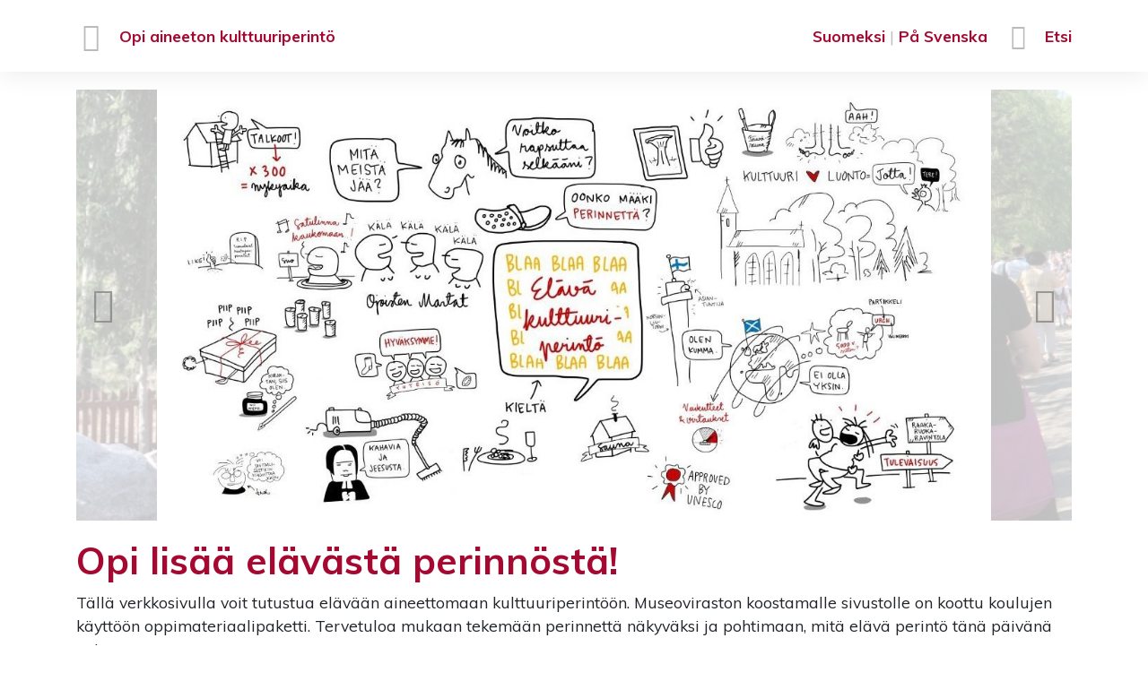

--- FILE ---
content_type: text/html; charset=UTF-8
request_url: http://opi.aineetonkulttuuriperinto.fi/fi/
body_size: 9355
content:


   <!DOCTYPE html>
   <html xmlns="http://www.w3.org/1999/xhtml" lang="en-US">
   <head>
	   <meta charset="utf-8" />
	   <meta name="viewport" content="width=device-width, initial-scale=1, shrink-to-fit=no">
	   <title>Opi Aineetonkulttuuriperintö (fi-FI)</title>
	   <link rel="home" href="https://opi.aineetonkulttuuriperinto.fi/fi/" />
	   <link rel="stylesheet" href="https://maxcdn.bootstrapcdn.com/bootstrap/4.0.0-beta.2/css/bootstrap.min.css" integrity="sha384-PsH8R72JQ3SOdhVi3uxftmaW6Vc51MKb0q5P2rRUpPvrszuE4W1povHYgTpBfshb" crossorigin="anonymous">
   
	   <script async src="https://www.googletagmanager.com/gtag/js?id=UA-46059041-31"></script>
	   <script>
	   window.dataLayer = window.dataLayer || [];
	   function gtag(){dataLayer.push(arguments);}
	   gtag('js', new Date());
	   gtag('config', 'UA-46059041-31');
	   </script>
   <link href="https://opi.aineetonkulttuuriperinto.fi/cpresources/a2231d76/css/aineetonkulttuuriperinto.css?v=1767857988" rel="stylesheet">
<link href="https://opi.aineetonkulttuuriperinto.fi/cpresources/a2231d76/css/slick.css?v=1767857988" rel="stylesheet">
<link href="https://opi.aineetonkulttuuriperinto.fi/cpresources/a2231d76/fonts/fontello.eot?v=1767857988" rel="stylesheet">
<link href="https://opi.aineetonkulttuuriperinto.fi/cpresources/a2231d76/fonts/fontello.svg?v=1767857988" rel="stylesheet">
<link href="https://opi.aineetonkulttuuriperinto.fi/cpresources/a2231d76/fonts/fontello.ttf?v=1767857988" rel="stylesheet">
<link href="https://opi.aineetonkulttuuriperinto.fi/cpresources/a2231d76/fonts/fontello.woff?v=1767857988" rel="stylesheet">
<link href="https://opi.aineetonkulttuuriperinto.fi/cpresources/a2231d76/fonts/fontello.woff2?v=1767857988" rel="stylesheet">
<link href="https://opi.aineetonkulttuuriperinto.fi/cpresources/a2231d76/img/elava-perinto-logo.png?v=1767857988" rel="stylesheet"></head>
   
   <body>
   
                  
   <div id="header">
   
	   <div class="container">
   
		   <div class="homepage float-left"><a href="https://opi.aineetonkulttuuriperinto.fi/fi/"><i class="icon-home"></i><span class="d-none d-md-inline">Opi aineeton kulttuuriperintö</span><span class="d-md-none d-inline">Opi</span></a></div>
		   <div class="search float-right"><a href="/etsi" id="toggle-search"><i class="icon-search"></i><span class="d-none d-md-inline">Etsi</span></a></div>
		   <div class="lang float-right">
		   
										
			   
		   	      
			   				   <a href="https://opi.aineetonkulttuuriperinto.fi/fi/"><span class="d-none d-md-inline">Suomeksi</span><span class="d-md-none d-inline">FI</span></a>
			      
			    |    
		      
		   	      
			   				   <a href="https://opi.aineetonkulttuuriperinto.fi/sv/"><span class="d-none d-md-inline">På Svenska</span><span class="d-md-none d-inline">SV</span></a>
			      
			      
		   		   
		   </div>
   
	   </div>
   
   </div>
   
   <div id="search">
   
	   <div class="container">
   
		   <form action="https://opi.aineetonkulttuuriperinto.fi/fi/etsi" class="input-group">
			   <input type="search" class="form-control" name="q" placeholder="Kirjoita hakusana...">
			   <input type="submit" class="input-group-addon" value="Etsi">
		   </form>
   
	   </div>
   
   </div>
   
   
   
   <div id="content">
   
	   <div class="container">
   
		   
	<div class="slider-1">

	
		<div><img class="d-block w-100" src="https://opiaineeton-craft-assets-production.s3.eu-north-1.amazonaws.com/images/_mainImage/Pääkuva.jpg" alt=""></div>

	
		<div><img class="d-block w-100" src="https://opiaineeton-craft-assets-production.s3.eu-north-1.amazonaws.com/images/_mainImage/800px-Helkakulkue_2014.jpg" alt=""></div>

	
		<div><img class="d-block w-100" src="https://opiaineeton-craft-assets-production.s3.eu-north-1.amazonaws.com/images/_mainImage/800px-Karjalanpiirakka_kuvaaja_heidi_korpelainen.jpg" alt=""></div>

	
		<div><img class="d-block w-100" src="https://opiaineeton-craft-assets-production.s3.eu-north-1.amazonaws.com/images/_mainImage/800px-Jokamiehenoikeudet_hiihto.jpg" alt=""></div>

	
		<div><img class="d-block w-100" src="https://opiaineeton-craft-assets-production.s3.eu-north-1.amazonaws.com/images/_mainImage/800px-romanienlauluperinne_trio_2.jpg" alt=""></div>

	
	</div>

	<h1>Opi lisää elävästä perinnöstä!</h1>

	<p>Tällä verkkosivulla voit tutustua elävään aineettomaan kulttuuriperintöön. Museoviraston koostamalle sivustolle on koottu koulujen käyttöön oppimateriaalipaketti. Tervetuloa mukaan tekemään perinnettä näkyväksi ja pohtimaan, mitä elävä perintö tänä päivänä on!</p>

	<div class="page-list row">

	
	
		
			<div class="page-box col-md-4 col-sm-6 col-xs-6 text-center"><a href="https://opi.aineetonkulttuuriperinto.fi/fi/info/esittely">

			
							<img class="page-image img-fluid rounded-circle" src="https://opiaineeton-craft-assets-production.s3.eu-north-1.amazonaws.com/images/_squareImage/800px-Polttopallo.jpg" alt="800Px Polttopallo">
			
			<div class="page-title">Esittely</div>
			
			</a></div>

			
		
			<div class="page-box col-md-4 col-sm-6 col-xs-6 text-center"><a href="https://opi.aineetonkulttuuriperinto.fi/fi/info/elava-perinto">

			
							<img class="page-image img-fluid rounded-circle" src="https://opiaineeton-craft-assets-production.s3.eu-north-1.amazonaws.com/images/_squareImage/800px-saamelainen_images.jpg" alt="800Px Saamelainen Images">
			
			<div class="page-title">Elävä perintö</div>
			
			</a></div>

			
		
			<div class="page-box col-md-4 col-sm-6 col-xs-6 text-center"><a href="https://opi.aineetonkulttuuriperinto.fi/fi/info/unescon-sopimus">

			
							<img class="page-image img-fluid rounded-circle" src="https://opiaineeton-craft-assets-production.s3.eu-north-1.amazonaws.com/images/_squareImage/nuket_10244.jpg" alt="Nuket 10244">
			
			<div class="page-title">Unescon sopimus</div>
			
			</a></div>

			
		
			<div class="page-box col-md-4 col-sm-6 col-xs-6 text-center"><a href="https://opi.aineetonkulttuuriperinto.fi/fi/info/opettajalle">

			
							<img class="page-image img-fluid rounded-circle" src="https://opiaineeton-craft-assets-production.s3.eu-north-1.amazonaws.com/images/_squareImage/maksettu_mustikkakuva.jpg" alt="Maksettu Mustikkakuva">
			
			<div class="page-title">Opettajalle</div>
			
			</a></div>

			
		
			<div class="page-box col-md-4 col-sm-6 col-xs-6 text-center"><a href="https://opi.aineetonkulttuuriperinto.fi/fi/info/oppilaalle">

			
							<img class="page-image img-fluid rounded-circle" src="https://opiaineeton-craft-assets-production.s3.eu-north-1.amazonaws.com/images/_squareImage/800px-Tikkuristi_Kuva_Markku_Ryynänen.jpg" alt="800Px Tikkuristi Kuva Markku Ryynänen">
			
			<div class="page-title">Oppilaalle</div>
			
			</a></div>

			
		
	
	</div>

   
	   </div>
   
   </div>
   
   <footer id="footer">
	   <div class="container">
		   <div class="row">
			   <div class="col col-12 col-sm-6 col-md-6 col-lg-3"><h3>Tietoa</h3><p>Museoviraston ylläpitämä
oppimateriaalisivusto liittyy Unescon yleissopimukseen aineettoman
kulttuuriperinnön suojelemisesta.</p>
<p><a href="https://opiaineeton-craft-assets-production.s3.eu-north-1.amazonaws.com/images/Saavutettavuusseloste_opiaineeton.pdf"></a><a href="https://opiaineeton-craft-assets-production.s3.eu-north-1.amazonaws.com/images/Saavutettavuusseloste_opiaineeton.pdf">Saavutettavuusselosteet</a><br /></p></div>
			   <div class="col col-12 col-sm-6 col-md-6 col-lg-3"><h3>Ota yhteyttä</h3><p>leena.marsio@museovirasto.fi<br /></p>
<p>Sisältö on käytettävissä lisenssillä <a href="https://creativecommons.org/licenses/by/4.0/deed.fi"><u>CC BY 4.0</u></a> lukuun
ottamatta kuvia.<br /></p>
<p><br /></p></div>
			   <div class="col col-12 col-sm-12 col-md-12 col-lg-6"><div class="row">
			   
				   <div class="col col-6 mb-3"><img src="https://opi.aineetonkulttuuriperinto.fi/cpresources/8d426211/mv_logo_fi_rgb.png?v=1767857988" class="img-fluid"></div>
				   <div class="col col-6 mb-3"><img src="https://opi.aineetonkulttuuriperinto.fi/cpresources/8d426211/elava-perinto-logo.png?v=1767857988" class="img-fluid"></div>
				   <div class="col col-6 mb-3"><img src="https://opi.aineetonkulttuuriperinto.fi/cpresources/8d426211/Kulttuuriperinnon-eurooppalainen-teemavuosi-2018.png?v=1767857988" class="img-fluid"></div>
				   <div class="col col-6 mb-3"><img src="https://opi.aineetonkulttuuriperinto.fi/cpresources/8d426211/Kulttuuriperintokasvatuksen-seuran-logo.png?v=1767857988" class="img-fluid"></div>
   
			   </div></div>
		   </div>
	   </div>
   </footer>
   
   <script src="https://code.jquery.com/jquery-3.2.1.min.js"></script>
   <script src="https://cdnjs.cloudflare.com/ajax/libs/popper.js/1.12.3/umd/popper.min.js" integrity="sha384-vFJXuSJphROIrBnz7yo7oB41mKfc8JzQZiCq4NCceLEaO4IHwicKwpJf9c9IpFgh" crossorigin="anonymous"></script>
   <script src="https://maxcdn.bootstrapcdn.com/bootstrap/4.0.0-beta.2/js/bootstrap.min.js" integrity="sha384-alpBpkh1PFOepccYVYDB4do5UnbKysX5WZXm3XxPqe5iKTfUKjNkCk9SaVuEZflJ" crossorigin="anonymous"></script>
      
   <script src="https://opi.aineetonkulttuuriperinto.fi/cpresources/a2231d76/js/aineetonkulttuuriperinto.js?v=1767857988"></script>
<script src="https://opi.aineetonkulttuuriperinto.fi/cpresources/a2231d76/js/slick.min.js?v=1767857988"></script></body>
   </html>
   

--- FILE ---
content_type: text/css
request_url: https://opi.aineetonkulttuuriperinto.fi/cpresources/a2231d76/css/aineetonkulttuuriperinto.css?v=1767857988
body_size: 11845
content:
@import url('https://fonts.googleapis.com/css?family=Merriweather|Muli:300,400,700');

/* Tarvittavat ikonit ladattu Fontellosta */

@font-face { font-family: 'fontello'; src: url('../fonts/fontello.eot?41136532'); src: url('../fonts/fontello.eot?41136532#iefix') format('embedded-opentype'), url('../fonts/fontello.woff2?41136532') format('woff2'), url('../fonts/fontello.woff?41136532') format('woff'), url('../fonts/fontello.ttf?41136532') format('truetype'), url('../fonts/fontello.svg?41136532#fontello') format('svg'); font-weight: normal; font-style: normal; }

[class^="icon-"]::before, [class*=" icon-"]::before { font-family: "fontello"; font-style: normal; font-weight: normal; speak: none; display: inline-block; text-decoration: inherit; width: 1em; margin-right: .2em; text-align: center; font-variant: normal; text-transform: none; line-height: 1em; -webkit-font-smoothing: antialiased; -moz-osx-font-smoothing: grayscale; }
a i[class^="icon-"] { padding-right: 10px; }
 
.icon-search::before { content: '\e800'; } /* '' */
.icon-heart::before { content: '\e801'; } /* '' */
.icon-cancel::before { content: '\e802'; } /* '' */
.icon-home::before { content: '\e803'; } /* '' */
.icon-attach::before { content: '\e804'; } /* '' */
.icon-tag::before { content: '\e805'; } /* '' */
.icon-calendar::before { content: '\e806'; } /* '' */
.icon-help::before { content: '\e80e'; } /* '' */
.icon-info::before { content: '\e80f'; } /* '' */
.icon-ok::before { content: '\e810'; } /* '' */
.icon-menu::before { content: '\f0c9'; } /* '' */

.icon-right::before { content: '\e807'; } /* '' */
.icon-down::before { content: '\e808'; } /* '' */
.icon-left::before { content: '\e809'; } /* '' */
.icon-up::before { content: '\e80a'; } /* '' */

.icon-th-large::before { content: '\e80b'; } /* '' */
.icon-th-list::before { content: '\e80c'; } /* '' */

.icon-email::before { content: '\f0e0'; } /* '' */

.icon-file::before { content: '\f0f6'; } /* '' */
.icon-file-pdf::before { content: '\f1c1'; } /* '' */
.icon-file-word::before { content: '\f1c2'; } /* '' */
.icon-file-excel::before { content: '\f1c3'; } /* '' */
.icon-file-powerpoint::before { content: '\f1c4'; } /* '' */
.icon-file-image::before { content: '\f1c5'; } /* '' */
.icon-file-archive::before { content: '\f1c6'; } /* '' */
.icon-file-audio::before { content: '\f1c7'; } /* '' */
.icon-file-video::before { content: '\f1c8'; } /* '' */
.icon-file-code::before { content: '\f1c9'; } /* '' */

.icon-flickr::before { content: '\f16e'; } /* '' */
.icon-googleplus::before { content: '\f0d4'; } /* '' */
.icon-facebook::before { content: '\f230'; } /* '' */
.icon-twitter:before { content: '\f304'; } /* '' */

/* slider */

div.slider-1 { position: relative; width: 100%; overflow: hidden; margin-bottom: 20px; }
div.slider-1 div.slick-slide { padding: 0 10px; opacity: 0.25; }
div.slider-1 div.slick-active { opacity: 1 !important; }

button.slick-arrow { position: absolute; top: 50%; z-index: 90; }

.slick-arrow { font-size: 0; line-height: 0; position: absolute; top: 50%; display: block; width: 40px; height: 40px; padding: 0; transform: translate(0, -50%); cursor: pointer; color: transparent; border: none; outline: none; background: transparent; }
.slick-arrow:hover, .slick-arrow:focus { color: transparent; outline: none; background: transparent; }
.slick-arrow:hover::before { opacity: 1; }
.slick-arrow::before { font-family: 'fontello'; font-size: 40px; line-height: 1; opacity: 0.75; color: #808080; -webkit-font-smoothing: antialiased; -moz-osx-font-smoothing: grayscale; }

.slick-prev { left: 10px; }
.slick-prev::before { content: '\e809'; }

.slick-next { right: 10px; }
.slick-next::before { content: '\e807'; }

@media (max-width: 768px) { div.slider-1 div.slick-slide { padding: 0; } }

/* Sivun perusasetukset */

body {
	margin: 100px 0 0 0 !important;
	font-family: 'Muli', sans-serif !important;
	font-weight: 400;
	font-size: 1.1rem !important;
	background: #fff;
}

a:link, a:hover { color: #a50931 !important; }

#header { position: absolute; top: 0; left: 0; right: 0; height: 80px; background: #ffffff; color: #bbbbbb; box-shadow: 0px 0px 30px 0px rgba(40, 40, 40, 0.1); z-index: 100; }
#header a { height: 80px; line-height: 80px; text-decoration: none; font-weight: 700; color: #a50931; }
#header a i { color: #bbbbbb;  position: relative;}
#header a:hover { color: #bbbbbb; }

#header div.search { margin-left: 20px; }

#header div.homepage i { font-size: 32px; }
#header div.search i { font-size: 28px;  }

#header div span { vertical-align: top; }

#search { position: absolute; top: 80px; left: 0; right: 0; height: 80px; padding: 20px 0; background: #c0c0c0; box-shadow: 0px 0px 30px 0px rgba(40, 40, 40, 0.1); display: none; z-index: 100; }
#search input[type=search] { border: 0; height: 40px; line-height: 40px; background: transparent; color: #ffffff; font-weight: 300; font-size: 24px; border-radius: 0; box-shadow: none !important; }
#search input[type=search]::-webkit-input-placeholder { color: #808080; }
#search input[type=search]::-moz-placeholder { color: #808080; }
#search input[type=search]:-ms-input-placeholder { color: #808080; }
#search input[type=search]::placeholder { color: #808080; }
#search input[type=submit] { border: 0; height: 40px; line-height: 40px; background: #ffffff; color: #a50931; font-weight: 700; font-size: 17px; padding: 0 30px; border-radius: 0; cursor: pointer; }

#search input[type=search]:-webkit-autofill { -webkit-box-shadow: 0 0 0px 1000px white inset; }

*:focus {
    outline: none;
}

#content { margin-bottom: 50px; }

#footer { background: #f5f5f5; color: #3c3c3c; padding: 50px 0 30px 0; }
#footer div.col:first-child { border-left: 4px dotted #808080; }
#footer div.col { border-right: 4px dotted #808080; margin-bottom: 20px; }
#footer div.col div.col { border: 0 !important; }
#footer img { max-width: 200px; }

@media (min-width: 576px) and (max-width: 991px) { #footer div.col:nth-child(odd) { border-left: 4px dotted #808080; } }
@media (max-width: 575px) { #footer div.col { border: 0 !important; } }

div.file { padding-left: 16px; border-left: 4px dotted #808080; }

/* Bootstrap */

.no-gutters {
	margin-right: 0;
	margin-left: 0;

	> .col, > [class*="col-"] {
		padding-right: 0;
		padding-left: 0;
	}
}

.list-group { margin: 50px 0; }
.list-group-item { border-radius: 0 !important; border-width: 1px 0 !important; padding: 15px 0 !important; }
a.list-group-item { color: #3c3c3c; }
a.list-group-item:hover { color: #a50931; }
a.list-group-item div.title { font-weight: 700; }
a.list-group-item div.readmore { margin-left: 20px; }


div.page-list { margin: 40px 0; }
div.page-list div.page-box { padding-bottom: 20px; }
div.page-list div.page-box a { color: #a50931; }
div.page-list div.page-box img { max-width: 200px; }

div.articlecategory-list { margin: 20px -5px; }
div.articlecategory-list div { padding: 0 5px; line-height: 50px; }
div.articlecategory-list div a { padding: 10px 15px; border: 1px solid #d9d9d9; text-decoration: none; }
div.articlecategory-list div a.selected, div.articlecategory-list div a:hover { border-color: #006ff2; background: #006ff2; color: #ffffff; }

div.readmore { white-space: nowrap; }
div.readmore::before { content: "\2794"; padding-right: 5px; }

div.article-box {  }
div.article-box a { display: block; border: 1px solid #d9d9d9; text-decoration: none; color: #3c3c3c; }
div.article-box a:hover { border-color: #a50931; color: #a50931; }
div.article-box div.article-image-missing { background: #808080; text-align: center; color: #c0c0c0; padding-bottom: 45%; }
div.article-box div.article-title { border: 15px solid transparent; line-height: 25px; height: 105px; font-weight: 700; overflow: hidden; }
div.article-box div.readmore { border: 15px solid transparent; border-top: 0; }

h1, h2, h3, h4 { font-weight: 700 !important; }

h1 { font-size: 42px !important; color: #a50931 !important; }
h2 { font-size: 32px !important; color: #a50931 !important; }
h3 { font-size: 24px !important; color: #a50931 !important; }

article { }
article section { max-width: 740px; }

aside { }
aside section { border-top: 8px solid #ececec; padding: 20px 0; }
aside section h2 { color: #a50931; }

main { display: flex !important; flex-flow: row wrap; }
main article { flex: 1 1 840px; order: 1; }
main aside { flex: 1 1 270px; order: 2; }

@media (min-width: 992px) and (max-width: 1199px) {

	main article { flex: 1 1 660px; order: 1; }
	main article section { max-width: 630px; }

	main aside { flex: 1 1 270px; order: 2; }

}

div.image-left { float: left; width: 50%; padding-right: 10px; margin: 0 10px 20px 0; }
div.image-right { float: right; width: 50%; padding-left: 10px; margin: 0 0 20px 10px; }
div.image-full { margin-bottom: 20px; }

div.image-caption { padding-top: 10px; color: #808080; font-size: 80%; }
div.image-photographer { padding-top: 10px; color: #808080; font-size: 80%; }

@media (max-width: 480px) {
	div.image-left, div.image-right { float: none; width: 100%; padding: 0; margin: 0 0 20px 0; }
}

div.user-embedded-video { max-width: 100%; height: 0; padding-bottom: 56.25%; position: relative; margin-bottom: 20px; }
div.user-embedded-video iframe { position: absolute; top: 0; left: 0; width: 100%; height: 100%; }

div.user-embedded-image img { max-width: 100%; height: auto !important; }

@media (max-width: 767px) {
	div.user-embedded-video { max-width: 100%; padding-bottom: 56.25%; }
	div.user-embedded-image img { max-width: 100%; }
}

/* Comments Form */

.comment-form-container {
	position: relative;
	background: #f5f5f5;
	border-top: 4px solid #a50931;
	margin: 20px 0;
	padding: 10px;
}

.comment-form-container::after {
	bottom: 100%;
	left: 40px;
	border: solid transparent;
	content: " ";
	height: 0;
	width: 0;
	position: absolute;
	pointer-events: none;
	border-color: transparent;
	border-bottom-color: #a50931;
	border-width: 15px;
	margin-left: -15px;
}

.form-control:focus { border-color: #a50931 !important; box-shadow: 0 0 0 0.2rem rgba(165, 9, 49, 0.25) !important; }

/* Comments List */

/* Comment Item */

.comment-single .comment-container {
    padding: 15px 10px;
    border: 1px solid #ddd;
}

.comment-single .comment-single {
	flex: 0 0 100% !important;
	max-width: 100% !important;
}

.comment-single .comment-single .comment-container {
	border-top: 0 !important;
}

.comments-list .comment-text,
.comments-list .comment-image {
    display: block;
}

.comments-list .comment-form {
    display: none;
}

.comment-image {
    width: 30px;
    margin-right: 10px;
    height: 30px;
    float: left;
}

.comment-image img {
    width: 100%;
}

.comment-text p {
    margin: 0;
}

.comment-heading {
    color: #aaa;
    margin-bottom: 5px;
    display: block;
}

.comment-heading .title {
    font-weight: 700;
    text-decoration: none;
    color: #288ce4;
    font-size: 13px;
}

.comment-heading .meta {
    margin-left: 5px;
    font-weight: 500;
    font-size: 12px;
    color: #a5b2b9;
}

/* Comment Item - Reply Form */

.comment-single .comment-form {
    margin: 20px 0 0 0;
    padding-bottom: 0;
    border-bottom: 1px solid #ddd;
    padding: 10px;
    margin: 0;
}

/* Comment Item - Meta Buttons */

.meta-buttons {
    margin-top: 10px;
}

.meta-buttons a {
    font-weight: bold;
    font-size: 11px;
    padding: 0 15px 0 0;
    color: #288ce4;
}

.meta-buttons .comment-votes {
    display: inline-block;
    margin-right: 15px;
}

.meta-buttons .comment-votes a {
    padding: 0 0 0 2px;
}

.meta-buttons .comment-votes .count {
    color: #a5b2b9;
    font-weight: 500;
    font-size: 13px;
    margin-right: 2px;
}

.meta-buttons .static-label {
    font-weight: bold;
    font-size: 11px;
    color: #a5b2b9;
}


/* Comment Item - Share/Options Dropdown */

.comment-heading .dropdown {
    float: right;
    margin-left: 20px;
}

--- FILE ---
content_type: application/javascript
request_url: https://opi.aineetonkulttuuriperinto.fi/cpresources/a2231d76/js/aineetonkulttuuriperinto.js?v=1767857988
body_size: 6274
content:
(function($) {

	$.fn.convertURLs = function() {

		if (this.is(":not(.converted)")) {

			var old_html = new_html = this.html();
			var video_regexp = /(http:\/\/|https:\/\/|)(player.|www.)?(vimeo\.com|youtu(be\.com|\.be|be\.googleapis\.com))\/(video\/|embed\/|watch\?v=|v\/)?([A-Za-z0-9._%-]*)(\&\S+)?/g;

			old_html.replace(video_regexp, function(match, g1, g2, g3, g4, g5, video_id) {
				var video_embed = g3.indexOf("youtu") > -1 ? "<div class='user-embedded-video'><iframe id='ytplayer' type='text/html' src='https://www.youtube.com/embed/" + video_id + "?autoplay=0' allowfullscreen frameborder='0'></iframe></div>" : "vimeo";
				new_html = new_html.replace(match, video_embed);
			});

			var image_regexp = /\b(https?:\/\/\S*?\.(?:png|jpe?g|gif)(?:\?(?:(?:(?:[\w_-]+=[\w_-]+)(?:&[\w_-]+=[\w_-]+)*)|(?:[\w_-]+)))?)\b/;

			var match = old_html.match(image_regexp);

			old_html.replace(image_regexp, function(match) {
				var image_embed = "<div class='user-embedded-image'><img src='" + match + "'></div>";
				new_html = new_html.replace(match, image_embed);
			});
		
			this.addClass("converted").html(new_html);

		}

		return this;

	};

}(jQuery));

$(document).ready(function() {

	$("div.comment-content").each(function() {
		$(this).convertURLs();
	});

	$("div.slider-1").slick({
		centerMode: true,
		centerPadding: '100px',
		slidesToShow: 1,
		arrows: true,
		autoplay: true,
		autoplaySpeed: 5000,
		responsive: [
		{
			breakpoint: 960,
			settings: {
				centerPadding: '50px',
			}
		},
		{
			breakpoint: 768,
			settings: {
				arrows: false,
				centerPadding: '0',
			}
		}
		]
	});

	$("#toggle-search").on("click", function() {

		var search_visible = $("#search").is(":visible");

		if (search_visible) {
			$("#search").hide();
		} else {
			$("#search").show();
			$("#search input[type=search]").first().focus();
		}

		return false;

	});

    $(document).on('submit', '.comment-form', function(e) {

		e.preventDefault();

		var $form = $(this);
		$form.addClass("was-validated");

		if (this.checkValidity() === false) {

			e.stopPropagation();

		} else {
			
			var form_data = $form.serialize();

			$.ajax({
				method: 'POST',
				url: form_data.action,
				data: form_data,
				headers: { 'Content-Type': 'application/x-www-form-urlencoded' }
			})
			.done(function(response) {
				if (response.comment) {

					// Clear out the text box
					$form.find('textarea[name="fields[comment]"]').val('');

					// Add the new comment html
					var $comment_html = $(response.html).find('.comment-single');

					// Are we replying to a comment, or on the top-level? Determines where to append
					if (response.comment.parentId) {

						var $replies_container = $('#comment-' + response.comment.parentId + ' .comments-list');

						// Hide the reply form
						$form.hide();

						// Check for existing container for other replies
						if ($replies_container.length == 0) {
							$('#comment-' + response.comment.parentId).append('<ul class="comments-list"/>');
						}

						$('#comment-' + response.comment.parentId + ' .comments-list').append($comment_html);

					} else {

						$('.comments-list:first').append($comment_html);

					}

					$comment_html.find("div.comment-content").convertURLs();

				} else {

					alert("Kommentin lis�ys ep�onnistui. Tarkista, ett� t�ytit kaikki kent�t ja ett� s�hk�postiosoitteesi on oikein.");

				}

			})
			.fail(function(response) {
				console.log('error', response);
			});

		}

    });


    // Toggle to show/hide replies
    $(document).on('click', 'a.comment-toggle', function(e) {
        e.preventDefault();

        $(this).parents('.comment-single:first').find('.comments-list:first').toggle();
    });

    // Toggle to show/hide reply form
    $(document).on('click', 'button.comment-reply', function(e) {
        e.preventDefault();

        $(this).parents('.comment-single:first').find('.comment-form:first').toggle();
    });

    // Handle voting
    $(document).on('click', 'a.comment-vote-down, a.comment-vote-up', function(e) {
        e.preventDefault();

        $.ajax({
            url: $(this).attr('href'),
        })
        .done(function(data) {
            console.log('success', data);

            // update label
            if (data.done) {
                $(e.target).parent().parent().find('.count').html(data.votes + ' votes');
            }
        })
        .fail(function(data) {
            console.log('error', data);
        });
    });

    // Handle flagging

    $(document).on('click', 'a.comment-flag', function(e) {
        e.preventDefault();

        $.ajax({
            url: $(this).attr('href'),
        })
        .done(function(data) {
            $(e.target).parent().parent().find('.comment-flag').replaceWith('<button class="dropdown-item comment-flag disabled">Merkitty asiattomaksi</button>');
        });
    });

    // Handle deleting
    $(document).on('click', 'a.comment-delete', function(e) {
        e.preventDefault();

        $.ajax({
            url: $(this).attr('href'),
        });
    });

    // Handle editing
    $(document).on('click', 'a.comment-edit', function(e) {
        e.preventDefault();

        // Simply hides text and shows form
        $(this).parents('.comment-text').find('.comment-content').hide();
        $(this).parents('.comment-text').find('.edit-comment-form').show();
    });

    $(document).on('submit', '.edit-comment-form', function(e) {
        e.preventDefault();

        var data = $(this).serialize();
        var $self = $(this);

        $.ajax({
            method: 'POST',
            url: data.action,
            data: data,
            headers: {'Content-Type': 'application/x-www-form-urlencoded'}
        })
        .done(function(data) {
            console.log('success', data);

            // Update the comment text
            var comment_text = $self.find('textarea[name="fields[comment]"]').val().replace(/\n/g, '<br />');
            $self.parents('.comment-text').find('.comment-content').html('<p>'+comment_text+'</p>');

            // Hide/show form and content
            $self.parents('.comment-text').find('.comment-content').show();
            $self.parents('.comment-text').find('.edit-comment-form').hide();
        })
        .fail(function(data) {
            console.log('error', data);
        });
    });

});


--- FILE ---
content_type: image/svg+xml
request_url: https://opi.aineetonkulttuuriperinto.fi/cpresources/a2231d76/fonts/fontello.svg?v=1767857988
body_size: 14833
content:
<?xml version="1.0" standalone="no"?>
<!DOCTYPE svg PUBLIC "-//W3C//DTD SVG 1.1//EN" "http://www.w3.org/Graphics/SVG/1.1/DTD/svg11.dtd">
<svg xmlns="http://www.w3.org/2000/svg">
<metadata>Copyright (C) 2017 by original authors @ fontello.com</metadata>
<defs>
<font id="fontello" horiz-adv-x="1000" >
<font-face font-family="fontello" font-weight="400" font-stretch="normal" units-per-em="1000" ascent="850" descent="-150" />
<missing-glyph horiz-adv-x="1000" />
<glyph glyph-name="search" unicode="&#xe800;" d="M643 386q0 103-73 176t-177 74-177-74-73-176 73-177 177-73 177 73 73 177z m286-465q0-29-22-50t-50-21q-30 0-50 21l-191 191q-100-69-223-69-80 0-153 31t-125 84-84 125-31 153 31 152 84 126 125 84 153 31 153-31 125-84 84-126 31-152q0-123-69-223l191-191q21-21 21-51z" horiz-adv-x="928.6" />

<glyph glyph-name="heart" unicode="&#xe801;" d="M500-79q-14 0-25 10l-348 336q-5 5-15 15t-31 37-38 54-30 67-13 77q0 123 71 192t196 70q34 0 70-12t67-33 54-38 42-38q20 20 42 38t54 38 67 33 70 12q125 0 196-70t71-192q0-123-128-251l-347-335q-10-10-25-10z" horiz-adv-x="1000" />

<glyph glyph-name="cancel" unicode="&#xe802;" d="M724 112q0-22-15-38l-76-76q-16-15-38-15t-38 15l-164 165-164-165q-16-15-38-15t-38 15l-76 76q-16 16-16 38t16 38l164 164-164 164q-16 16-16 38t16 38l76 76q16 16 38 16t38-16l164-164 164 164q16 16 38 16t38-16l76-76q15-15 15-38t-15-38l-164-164 164-164q15-15 15-38z" horiz-adv-x="785.7" />

<glyph glyph-name="home" unicode="&#xe803;" d="M786 296v-267q0-15-11-25t-25-11h-214v214h-143v-214h-214q-15 0-25 11t-11 25v267q0 1 0 2t0 2l321 264 321-264q1-1 1-4z m124 39l-34-41q-5-5-12-6h-2q-7 0-12 3l-386 322-386-322q-7-4-13-3-7 1-12 6l-35 41q-4 6-3 13t6 12l401 334q18 15 42 15t43-15l136-113v108q0 8 5 13t13 5h107q8 0 13-5t5-13v-227l122-102q6-4 6-12t-4-13z" horiz-adv-x="928.6" />

<glyph glyph-name="attach" unicode="&#xe804;" d="M784 77q0-65-45-109t-109-44q-75 0-131 55l-434 434q-63 64-63 151 0 89 62 150t150 62q88 0 152-63l338-338q5-5 5-12 0-9-17-26t-26-17q-7 0-12 5l-339 339q-44 43-101 43-59 0-100-42t-40-101q0-58 42-101l433-433q35-36 81-36 36 0 59 24t24 59q0 46-35 81l-325 324q-14 14-33 14-16 0-27-11t-11-27q0-18 14-33l229-228q6-6 6-13 0-9-18-26t-26-17q-6 0-12 5l-229 229q-35 34-35 83 0 46 32 78t77 32q49 0 84-35l324-325q56-54 56-131z" horiz-adv-x="785.7" />

<glyph glyph-name="tag" unicode="&#xe805;" d="M250 600q0 30-21 51t-50 20-51-20-21-51 21-50 51-21 50 21 21 50z m595-321q0-30-20-51l-274-274q-22-21-51-21-30 0-50 21l-399 399q-21 21-36 57t-15 65v232q0 29 21 50t50 22h233q29 0 65-15t57-36l399-399q20-21 20-50z" horiz-adv-x="857.1" />

<glyph glyph-name="calendar" unicode="&#xe806;" d="M71-79h161v161h-161v-161z m197 0h178v161h-178v-161z m-197 197h161v178h-161v-178z m197 0h178v178h-178v-178z m-197 214h161v161h-161v-161z m411-411h179v161h-179v-161z m-214 411h178v161h-178v-161z m428-411h161v161h-161v-161z m-214 197h179v178h-179v-178z m-196 482v161q0 7-6 12t-12 6h-36q-7 0-12-6t-6-12v-161q0-7 6-13t12-5h36q7 0 12 5t6 13z m410-482h161v178h-161v-178z m-214 214h179v161h-179v-161z m214 0h161v161h-161v-161z m18 268v161q0 7-5 12t-13 6h-35q-7 0-13-6t-5-12v-161q0-7 5-13t13-5h35q8 0 13 5t5 13z m215 36v-715q0-29-22-50t-50-21h-786q-29 0-50 21t-21 50v715q0 29 21 50t50 21h72v54q0 37 26 63t63 26h36q37 0 63-26t26-63v-54h214v54q0 37 27 63t63 26h35q37 0 64-26t26-63v-54h71q29 0 50-21t22-50z" horiz-adv-x="928.6" />

<glyph glyph-name="right-big" unicode="&#xe807;" d="M821 314q0-30-20-50l-363-364q-22-20-51-20-29 0-50 20l-42 42q-22 21-22 51t22 51l163 163h-393q-29 0-47 21t-18 51v71q0 30 18 51t47 20h393l-163 165q-22 20-22 50t22 50l42 42q21 21 50 21 29 0 51-21l363-363q20-20 20-51z" horiz-adv-x="857.1" />

<glyph glyph-name="down-big" unicode="&#xe808;" d="M899 386q0-30-21-50l-363-364q-22-21-51-21-29 0-50 21l-363 364q-21 20-21 50 0 29 21 51l41 41q22 21 51 21 29 0 50-21l164-164v393q0 29 21 50t51 22h71q29 0 50-22t21-50v-393l165 164q20 21 50 21 29 0 51-21l41-41q21-22 21-51z" horiz-adv-x="928.6" />

<glyph glyph-name="left-big" unicode="&#xe809;" d="M857 350v-71q0-30-18-51t-47-21h-393l164-164q21-20 21-50t-21-50l-42-43q-21-20-51-20-29 0-50 20l-364 364q-20 21-20 50 0 29 20 51l364 363q21 21 50 21 29 0 51-21l42-41q21-22 21-51t-21-51l-164-164h393q29 0 47-20t18-51z" horiz-adv-x="857.1" />

<glyph glyph-name="up-big" unicode="&#xe80a;" d="M899 308q0-28-21-50l-41-42q-22-21-51-21-30 0-50 21l-165 164v-393q0-29-20-47t-51-19h-71q-30 0-51 19t-21 47v393l-164-164q-20-21-50-21t-50 21l-42 42q-21 21-21 50 0 30 21 51l363 363q20 21 50 21 30 0 51-21l363-363q21-22 21-51z" horiz-adv-x="928.6" />

<glyph glyph-name="th-large" unicode="&#xe80b;" d="M429 279v-215q0-29-22-50t-50-21h-286q-29 0-50 21t-21 50v215q0 29 21 50t50 21h286q29 0 50-21t22-50z m0 428v-214q0-29-22-50t-50-22h-286q-29 0-50 22t-21 50v214q0 29 21 50t50 22h286q29 0 50-22t22-50z m500-428v-215q0-29-22-50t-50-21h-286q-29 0-50 21t-21 50v215q0 29 21 50t50 21h286q29 0 50-21t22-50z m0 428v-214q0-29-22-50t-50-22h-286q-29 0-50 22t-21 50v214q0 29 21 50t50 22h286q29 0 50-22t22-50z" horiz-adv-x="928.6" />

<glyph glyph-name="th-list" unicode="&#xe80c;" d="M286 154v-108q0-22-16-37t-38-16h-178q-23 0-38 16t-16 37v108q0 22 16 38t38 15h178q23 0 38-15t16-38z m0 285v-107q0-22-16-38t-38-15h-178q-23 0-38 15t-16 38v107q0 23 16 38t38 16h178q23 0 38-16t16-38z m714-285v-108q0-22-16-37t-38-16h-535q-23 0-38 16t-16 37v108q0 22 16 38t38 15h535q23 0 38-15t16-38z m-714 571v-107q0-22-16-38t-38-16h-178q-23 0-38 16t-16 38v107q0 22 16 38t38 16h178q23 0 38-16t16-38z m714-286v-107q0-22-16-38t-38-15h-535q-23 0-38 15t-16 38v107q0 23 16 38t38 16h535q23 0 38-16t16-38z m0 286v-107q0-22-16-38t-38-16h-535q-23 0-38 16t-16 38v107q0 22 16 38t38 16h535q23 0 38-16t16-38z" horiz-adv-x="1000" />

<glyph glyph-name="help-circled" unicode="&#xe80e;" d="M500 82v107q0 8-5 13t-13 5h-107q-8 0-13-5t-5-13v-107q0-8 5-13t13-5h107q8 0 13 5t5 13z m143 375q0 49-31 91t-77 65-95 23q-136 0-207-119-9-13 4-24l74-55q4-4 10-4 9 0 14 7 30 38 48 51 19 14 48 14 27 0 48-15t21-33q0-21-11-34t-38-25q-35-15-65-48t-29-70v-20q0-8 5-13t13-5h107q8 0 13 5t5 13q0 10 12 27t30 28q18 10 28 16t25 19 25 27 16 34 7 45z m214-107q0-117-57-215t-156-156-215-58-216 58-155 156-58 215 58 215 155 156 216 58 215-58 156-156 57-215z" horiz-adv-x="857.1" />

<glyph glyph-name="info-circled" unicode="&#xe80f;" d="M571 82v89q0 8-5 13t-12 5h-54v286q0 8-5 13t-13 5h-178q-8 0-13-5t-5-13v-89q0-8 5-13t13-5h53v-179h-53q-8 0-13-5t-5-13v-89q0-8 5-13t13-5h250q7 0 12 5t5 13z m-71 500v89q0 8-5 13t-13 5h-107q-8 0-13-5t-5-13v-89q0-8 5-13t13-5h107q8 0 13 5t5 13z m357-232q0-117-57-215t-156-156-215-58-216 58-155 156-58 215 58 215 155 156 216 58 215-58 156-156 57-215z" horiz-adv-x="857.1" />

<glyph glyph-name="ok" unicode="&#xe810;" d="M933 534q0-22-16-38l-404-404-76-76q-16-15-38-15t-38 15l-76 76-202 202q-15 16-15 38t15 38l76 76q16 16 38 16t38-16l164-165 366 367q16 16 38 16t38-16l76-76q16-15 16-38z" horiz-adv-x="1000" />

<glyph glyph-name="menu" unicode="&#xf0c9;" d="M857 100v-71q0-15-10-25t-26-11h-785q-15 0-25 11t-11 25v71q0 15 11 25t25 11h785q15 0 26-11t10-25z m0 286v-72q0-14-10-25t-26-10h-785q-15 0-25 10t-11 25v72q0 14 11 25t25 10h785q15 0 26-10t10-25z m0 285v-71q0-14-10-25t-26-11h-785q-15 0-25 11t-11 25v71q0 15 11 26t25 10h785q15 0 26-10t10-26z" horiz-adv-x="857.1" />

<glyph glyph-name="gplus-squared" unicode="&#xf0d4;" d="M512 345q0 15-4 36h-202v-74h122q-2-13-10-28t-21-29-37-25-54-10q-55 0-94 40t-39 95 39 95 94 40q52 0 86-33l58 57q-60 55-144 55-89 0-151-62t-63-152 63-151 151-63q92 0 149 58t57 151z m192-26h61v62h-61v61h-61v-61h-61v-62h61v-61h61v61z m153 299v-536q0-66-47-113t-114-48h-535q-67 0-114 48t-47 113v536q0 66 47 113t114 48h535q67 0 114-48t47-113z" horiz-adv-x="857.1" />

<glyph glyph-name="mail-alt" unicode="&#xf0e0;" d="M1000 454v-443q0-37-26-63t-63-27h-822q-36 0-63 27t-26 63v443q25-27 56-49 202-137 278-192 32-24 51-37t53-27 61-13h2q28 0 61 13t53 27 51 37q95 68 278 192 32 22 56 49z m0 164q0-44-27-84t-68-69q-210-146-262-181-5-4-23-17t-30-22-29-18-32-15-28-5h-2q-12 0-27 5t-32 15-30 18-30 22-23 17q-51 35-147 101t-114 80q-35 23-65 64t-31 77q0 43 23 72t66 29h822q36 0 63-26t26-63z" horiz-adv-x="1000" />

<glyph glyph-name="doc-text" unicode="&#xf0f6;" d="M819 638q16-16 27-42t11-50v-642q0-23-15-38t-38-16h-750q-23 0-38 16t-16 38v892q0 23 16 38t38 16h500q22 0 49-11t42-27z m-248 136v-210h210q-5 17-12 23l-175 175q-6 7-23 12z m215-853v572h-232q-23 0-38 16t-16 37v233h-429v-858h715z m-572 483q0 7 5 12t13 5h393q8 0 13-5t5-12v-36q0-8-5-13t-13-5h-393q-8 0-13 5t-5 13v36z m411-125q8 0 13-5t5-13v-36q0-8-5-13t-13-5h-393q-8 0-13 5t-5 13v36q0 8 5 13t13 5h393z m0-143q8 0 13-5t5-13v-36q0-8-5-13t-13-5h-393q-8 0-13 5t-5 13v36q0 8 5 13t13 5h393z" horiz-adv-x="857.1" />

<glyph glyph-name="flickr" unicode="&#xf16e;" d="M696 779q67 0 114-48t47-113v-536q0-66-47-113t-114-48h-535q-67 0-114 48t-47 113v536q0 66 47 113t114 48h535z m-306-429q0 49-35 84t-84 34-83-34-35-84 35-84 83-34 84 34 35 84z m314 0q0 49-34 84t-84 34-84-34-34-84 34-84 84-34 84 34 34 84z" horiz-adv-x="857.1" />

<glyph glyph-name="file-pdf" unicode="&#xf1c1;" d="M819 638q16-16 27-42t11-50v-642q0-23-15-38t-38-16h-750q-23 0-38 16t-16 38v892q0 23 16 38t38 16h500q22 0 49-11t42-27z m-248 136v-210h210q-5 17-12 23l-175 175q-6 7-23 12z m215-853v572h-232q-23 0-38 16t-16 37v233h-429v-858h715z m-287 331q18-14 47-31 33 4 65 4 82 0 99-27 9-13 1-29 0-1-1-1l-1-2v0q-3-21-39-21-27 0-64 11t-73 29q-123-13-219-46-85-146-135-146-8 0-15 4l-14 7q0 0-3 2-6 6-4 20 5 23 32 51t73 54q8 5 13-3 1-1 1-2 29 47 60 110 38 76 58 146-13 46-17 89t4 71q6 22 23 22h12q13 0 20-8 10-12 5-38-1-3-2-4 0-2 0-5v-17q-1-68-8-107 31-91 82-133z m-321-229q29 13 76 88-29-22-49-47t-27-41z m222 513q-9-23-2-73 1 4 4 24 0 2 4 24 1 3 3 5-1 0-1 1-1 1-1 2 0 12-7 20 0-1 0-1v-2z m-70-368q76 30 159 45-1 0-7 5t-9 8q-43 37-71 98-15-48-46-110-17-31-26-46z m361 9q-13 13-78 13 42-16 69-16 8 0 10 1 0 0-1 2z" horiz-adv-x="857.1" />

<glyph glyph-name="file-word" unicode="&#xf1c2;" d="M819 638q16-16 27-42t11-50v-642q0-23-15-38t-38-16h-750q-23 0-38 16t-16 38v892q0 23 16 38t38 16h500q22 0 49-11t42-27z m-248 136v-210h210q-5 17-12 23l-175 175q-6 7-23 12z m215-853v572h-232q-23 0-38 16t-16 37v233h-429v-858h715z m-656 500v-59h39l92-369h88l72 271q4 11 5 25 2 9 2 14h2l1-14q1-1 2-11t3-14l72-271h89l91 369h39v59h-167v-59h50l-55-245q-3-11-4-25l-1-12h-3q0 2 0 4t-1 4 0 4q-1 2-2 11t-3 14l-81 304h-63l-81-304q-1-5-2-13t-2-12l-2-12h-2l-2 12q-1 14-3 25l-56 245h50v59h-167z" horiz-adv-x="857.1" />

<glyph glyph-name="file-excel" unicode="&#xf1c3;" d="M819 638q16-16 27-42t11-50v-642q0-23-15-38t-38-16h-750q-23 0-38 16t-16 38v892q0 23 16 38t38 16h500q22 0 49-11t42-27z m-248 136v-210h210q-5 17-12 23l-175 175q-6 7-23 12z m215-853v572h-232q-23 0-38 16t-16 37v233h-429v-858h715z m-547 131v-59h157v59h-42l58 90q3 4 5 9t5 8 2 2h1q0-2 3-6 1-2 2-4t3-4 4-5l60-90h-43v-59h163v59h-38l-107 152 108 158h38v59h-156v-59h41l-57-89q-2-4-6-9t-5-8l-1-1h-1q0 2-3 5-3 6-9 13l-59 89h42v59h-162v-59h38l106-152-109-158h-38z" horiz-adv-x="857.1" />

<glyph glyph-name="file-powerpoint" unicode="&#xf1c4;" d="M819 638q16-16 27-42t11-50v-642q0-23-15-38t-38-16h-750q-23 0-38 16t-16 38v892q0 23 16 38t38 16h500q22 0 49-11t42-27z m-248 136v-210h210q-5 17-12 23l-175 175q-6 7-23 12z m215-853v572h-232q-23 0-38 16t-16 37v233h-429v-858h715z m-554 131v-59h183v59h-52v93h76q43 0 66 9 37 12 60 48t22 82q0 45-21 78t-56 49q-27 10-72 10h-206v-59h52v-310h-52z m197 156h-66v150h67q29 0 46-10 31-19 31-64 0-50-34-67-18-9-44-9z" horiz-adv-x="857.1" />

<glyph glyph-name="file-image" unicode="&#xf1c5;" d="M819 638q16-16 27-42t11-50v-642q0-23-15-38t-38-16h-750q-23 0-38 16t-16 38v892q0 23 16 38t38 16h500q22 0 49-11t42-27z m-248 136v-210h210q-5 17-12 23l-175 175q-6 7-23 12z m215-853v572h-232q-23 0-38 16t-16 37v233h-429v-858h715z m-72 250v-178h-571v107l107 107 71-71 215 214z m-464 108q-45 0-76 31t-31 76 31 76 76 31 76-31 31-76-31-76-76-31z" horiz-adv-x="857.1" />

<glyph glyph-name="file-archive" unicode="&#xf1c6;" d="M357 636v71h-71v-71h71z m72-72v72h-72v-72h72z m-72-71v71h-71v-71h71z m72-72v72h-72v-72h72z m390 217q16-16 27-42t11-50v-642q0-23-15-38t-38-16h-750q-23 0-38 16t-16 38v892q0 23 16 38t38 16h500q22 0 49-11t42-27z m-248 136v-210h210q-5 17-12 23l-175 175q-6 7-23 12z m215-853v572h-232q-23 0-38 16t-16 37v233h-71v-72h-72v72h-286v-858h715z m-350 403l60-195q4-15 4-29 0-46-40-77t-103-30-102 30-41 77q0 14 5 29 12 35 67 221v71h71v-71h44q13 0 22-7t13-19z m-79-260q30 0 51 11t21 25-21 25-51 11-50-11-21-25 21-25 50-11z" horiz-adv-x="857.1" />

<glyph glyph-name="file-audio" unicode="&#xf1c7;" d="M819 638q16-16 27-42t11-50v-642q0-23-15-38t-38-16h-750q-23 0-38 16t-16 38v892q0 23 16 38t38 16h500q22 0 49-11t42-27z m-248 136v-210h210q-5 17-12 23l-175 175q-6 7-23 12z m215-853v572h-232q-23 0-38 16t-16 37v233h-429v-858h715z m-440 455q11-5 11-17v-304q0-12-11-16-4-1-7-1-6 0-12 5l-93 93h-73q-8 0-13 5t-5 13v107q0 8 5 13t13 5h73l93 93q8 8 19 4z m233-385q17 0 28 14 72 88 72 202t-72 203q-9 11-24 13t-27-8q-11-9-13-24t8-26q56-69 56-158t-56-157q-9-12-8-27t13-23q10-9 23-9z m-118 83q15 0 26 11 49 52 49 122t-49 122q-10 11-25 12t-26-10-11-25 10-26q29-32 29-73t-29-73q-10-11-10-26t11-25q12-9 25-9z" horiz-adv-x="857.1" />

<glyph glyph-name="file-video" unicode="&#xf1c8;" d="M819 638q16-16 27-42t11-50v-642q0-23-15-38t-38-16h-750q-23 0-38 16t-16 38v892q0 23 16 38t38 16h500q22 0 49-11t42-27z m-248 136v-210h210q-5 17-12 23l-175 175q-6 7-23 12z m215-853v572h-232q-23 0-38 16t-16 37v233h-429v-858h715z m-357 500q29 0 50-21t21-50v-214q0-29-21-50t-50-22h-215q-29 0-50 22t-21 50v214q0 29 21 50t50 21h215z m274-1q11-4 11-16v-322q0-12-11-17-4-1-7-1-7 0-12 5l-148 149v50l148 148q5 5 12 5 3 0 7-1z" horiz-adv-x="857.1" />

<glyph glyph-name="file-code" unicode="&#xf1c9;" d="M819 638q16-16 27-42t11-50v-642q0-23-15-38t-38-16h-750q-23 0-38 16t-16 38v892q0 23 16 38t38 16h500q22 0 49-11t42-27z m-248 136v-210h210q-5 17-12 23l-175 175q-6 7-23 12z m215-853v572h-232q-23 0-38 16t-16 37v233h-429v-858h715z m-518 500q4 7 12 7t13-3l28-21q7-5 7-12t-3-13l-102-136 102-136q4-6 3-13t-7-12l-28-21q-6-4-13-4t-12 7l-126 168q-8 11 0 22z m447-167q8-11 0-22l-126-168q-4-6-11-7t-14 4l-28 21q-6 5-7 12t3 13l102 136-102 136q-4 6-3 13t7 12l28 21q6 4 14 3t11-7z m-346-258q-7 1-11 8t-3 13l77 464q1 7 7 11t14 3l35-5q7-2 11-8t3-13l-77-464q-1-7-7-11t-13-3z" horiz-adv-x="857.1" />

<glyph glyph-name="facebook-official" unicode="&#xf230;" d="M810 779q19 0 33-14t14-34v-762q0-20-14-34t-33-14h-218v333h111l16 129h-127v83q0 31 13 46t51 16l68 1v115q-35 5-100 5-75 0-121-44t-45-127v-95h-112v-129h112v-333h-411q-19 0-33 14t-14 34v762q0 20 14 34t33 14h763z" horiz-adv-x="857.1" />

<glyph glyph-name="twitter-squared" unicode="&#xf304;" d="M714 510q-31-14-67-19 38 22 52 65-37-21-75-28-34 36-85 36-49 0-83-34t-35-83q0-16 3-27-72 4-135 37t-107 86q-16-28-16-59 0-64 51-98-27 1-56 15v-1q0-42 28-75t68-40q-16-5-28-5-7 0-22 3 12-36 42-59t67-23q-64-50-145-50-15 0-28 2 82-53 180-53 62 0 117 20t94 53 67 76 42 91 13 94q0 10 0 15 35 25 58 61z m143 108v-536q0-66-47-113t-114-48h-535q-67 0-114 48t-47 113v536q0 66 47 113t114 48h535q67 0 114-48t47-113z" horiz-adv-x="857.1" />
</font>
</defs>
</svg>